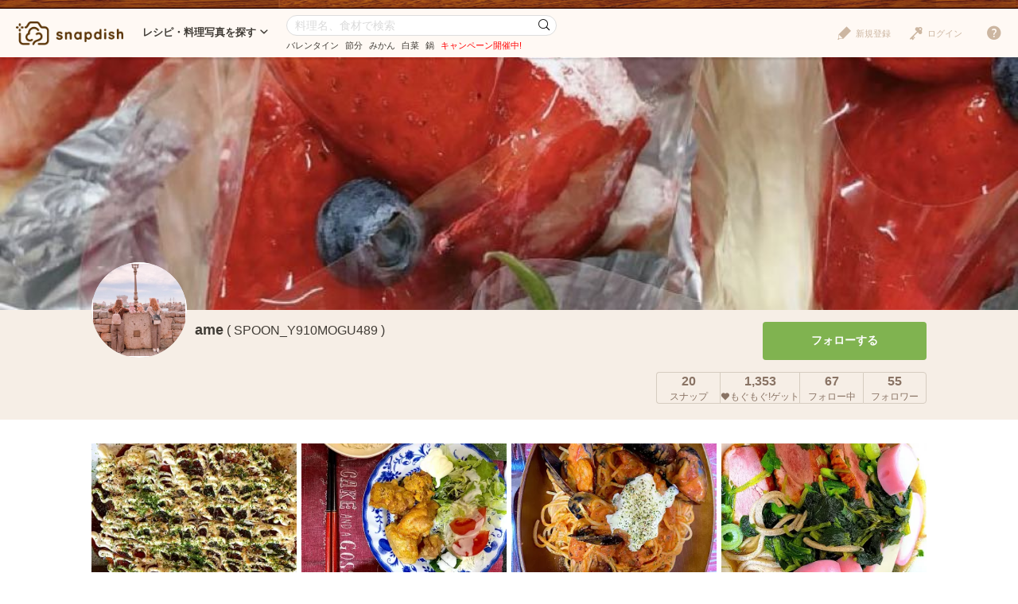

--- FILE ---
content_type: text/html; charset=UTF-8
request_url: https://snapdish.jp/user/SPOON_Y910MOGU489
body_size: 9459
content:
<!DOCTYPE html>
<html lang="ja">
<head prefix="og: http://ogp.me/ns# fb: http://ogp.me/ns/fb# article: http://ogp.me/ns/article#">
<!-- Google Tag Manager -->
<link rel="stylesheet" href="/static/v4/pc/css/v3_pc.css?v=20160125"><link rel="stylesheet" href="/static/v4/pc/css/v4_pc.css?v=20230701"><link rel="stylesheet" href="/v3/pc/css/jquery-ui-1.10.4.custom.css?v=20151221"><style>.user-detail__count{color:#897364}.user__wrapper{background-color:#fff;padding:20px 0 20px}.user__title{color:#666;font-weight:bold;padding:2px 0 2px 8px;margin-bottom:15px;font-size:14px;background-color:#f2f2f2}.user__block{display:table;padding-bottom:10px}.user__block-image{display:table-cell;width:278px;padding-right:20px}.user__block-image img{width:258px}.user__block-image-product{display:table-cell;width:170px;padding-right:20px}.user__block-image-product img{width:150px}.user__block-text{display:table-cell;vertical-align:middle;width:514px;padding-right:20px}.user__block-text-product{display:table-cell;vertical-align:middle;width:630px;padding-right:20px}.user__block-text-upper{font-weight:bold;color:#423a35;font-size:18px}.user__block-text-upper a{color:#423a35}.user__block-text-upper a:hover{text-decoration:underline}.user__block-text-lower{color:#666;font-size:14px}.user__block-link{display:table-cell;vertical-align:bottom;width:258px}.user__block-link-relative{position:relative}.user__block-link a{display:block;width:100%;padding:8px 0;color:#d7893c;border:1px solid #d7893c;border-radius:4px;text-decoration:none;text-align:center}.user__block-link a:hover{background-color:#d7893c;color:#fff}.user__block-link a i{position:absolute;font-size:20px;top:50%;right:0;margin-top:-10px}.user__block-link a:hover i{color:#fff}.user__open-trigger{margin:20px 0;text-align:center}.user__open-trigger a{display:block;cursor:pointer;border:dashed 1px #999;color:#999;border-radius:5px;padding:20px 0}.user__open-trigger a:hover{background-color:#ebebeb;text-decoration:none}section.user__product{border-bottom:dashed 1px #b2b2b2;padding-top:15px}.user__products section.user__product:last-of-type{border-bottom:1px solid #fff}.article-list.list--user .article,.article-list.list--user .campaign,.article-list.list--user .product{width:258px;margin-right:6px}.article__image a{height:189px;background-repeat:no-repeat;position:relative;overflow:hidden}.article__image a img{position:absolute;top:50%;bottom:50%;margin:auto;height:auto}.article__user{margin-top:-22.5px;padding:0 15px}.article__user .user__icon img{width:45px;height:45px}.article__user .user__name{left:64px;bottom:1px}.article__summary{padding:6px 15px}.article__name a{color:#423a35}.article__name a:hover{text-decoration:underline}.article__recipe a{color:#d3a433}.article__count{right:15px}</style><script>(function(w,d,s,l,i){w[l]=w[l]||[];w[l].push({'gtm.start':new Date().getTime(),event:'gtm.js'});var f=d.getElementsByTagName(s)[0],j=d.createElement(s),dl=l!='dataLayer'?'&l='+l:'';j.async=true;j.src='https://www.googletagmanager.com/gtm.js?id='+i+dl;f.parentNode.insertBefore(j,f);})(window,document,'script','dataLayer','GTM-NHD5SB');</script>
<!-- End Google Tag Manager -->
<!-- Clarity tracking code for https://snapdish.jp/ -->
<script>(function(c,l,a,r,i,t,y){c[a]=c[a]||function(){(c[a].q=c[a].q||[]).push(arguments)};t=l.createElement(r);t.async=1;t.src="https://www.clarity.ms/tag/"+i+"?ref=bwt";y=l.getElementsByTagName(r)[0];y.parentNode.insertBefore(t,y);})(window,document,"clarity","script","hy4udg4wez");</script>
<!-- End Clarity tracking code for https://snapdish.jp/ -->
<meta charset="utf-8">
<!--[if lt IE 9]><meta http-equiv="X-UA-Compatible" content="IE=edge, chrome=1"><![endif]-->
<title>ame(SPOON_Y910MOGU489)さんのSnapdishの料理写真・レシピ投稿一覧</title>
<link title="SnapDish[お料理ニュース]" href="https://snapdish.jp/rss/pickup.rss" rel="alternate" type="application/rss+xml">
<meta name="description" content="ame(SPOON_Y910MOGU489)さんのSnapdishの料理写真・レシピ投稿一覧ページです。">
<meta name="keywords" content="レシピ,料理,まとめ,アイデア,人気,無料,カメラ,アプリ,スナップディッシュ,すなっぷでぃっしゅ">
<meta name="author" content="Snapdish, Inc.">
<meta name="google-site-verification" content="xrWMCV-5fEnMbNZBZ5TzaJeQXB5SZu4NXX9jxadzGQI"/>
<meta name="apple-itunes-app" content="app-id=439571223">
<meta name="google-play-app" content="app-id=com.vuzz.snapdish">
<link rel="alternate" href="android-app://com.vuzz.snapdish/snapdish/profile?id=61bc7e4750ec4a0642854fc6"/>
<link rel="alternate" href="ios-app://439571223/profile?id=61bc7e4750ec4a0642854fc6"/>
<script type="application/ld+json">
{
"@context": "http://schema.org",
"@type": "WebSite",
"url": "https://snapdish.jp/",
"potentialAction": {
"@type": "SearchAction",
"target": "https://snapdish.jp/search/{keyword}",
"query-input": "required name=keyword"
}
}
</script>
<meta property="fb:pages" content="163376383715846"/>
<meta property="fb:app_id" content="167448629982262">
<meta property="og:title" content="ame(SPOON_Y910MOGU489)さんのSnapdishの料理写真・レシピ投稿一覧です。 | Snapdish[スナップディッシュ]">
<meta property="og:description" content="ame(SPOON_Y910MOGU489)さんのプロフィールです。みんなのレシピ（作り方）・料理写真、まとめ投稿が2000万超。人気やお気に入りの料理アイデアを集めて、お料理の参考にできる。料理写真をおいしく加工できる無料カメラアプリで、自分のレシピや料理写真を記録・公開することもできる。">
<meta property="og:site_name" content="レシピと献立アイデア2900万皿のAI料理カメラアプリ | Snapdish">
<meta property="og:type" content="article">
<meta property="og:url" content="https://snapdish.jp/SPOON_Y910MOGU489">
<meta property="og:image" content="https://s3-ap-northeast-1.amazonaws.com/snpd-tokyo-user-profile-icon/61bc7e4750ec4a0642854fc6.jpg">
<meta name="twitter:card" content="gallery">
<meta name="twitter:image0" content="https://cdn.snapdish.co/photo/dish/61e67cd876428e0643d34923/crop/340.webp">
<meta name="twitter:image1" content="https://cdn.snapdish.co/photo/dish/61de603ad5e7b40632018216/crop/340.webp">
<meta name="twitter:image2" content="https://cdn.snapdish.co/photo/dish/61d687444a86610644ac019b/crop/340.webp">
<meta name="twitter:image3" content="https://cdn.snapdish.co/photo/dish/61d14565c1888406445e4ae3/crop/340.webp">
<meta name="twitter:site" content="@SnapDishJP">
<meta name="twitter:domain" content="https://snapdish.co/user/SPOON_Y910MOGU489">
<script type="application/ld+json">
{
"@context": "https://schema.org",
"@type": "BreadcrumbList",
"itemListElement": [
{
"@type": "ListItem",
"position": 1,
"name": "ホーム",
"item": "https://snapdish.jp/"
}
,{
"@type": "ListItem",
"position": 2,
"name": "「ame」さんの料理写真/レシピ",
"item": "https://snapdish.jp/user/SPOON_Y910MOGU489"
}
]
}
</script>
<meta name="robots" content="noindex,nofollow">
<meta http-equiv="Pragma" content="no-cache">
<meta http-equiv="Cache-Control" content="no-cache">
<meta http-equiv="Expires" content="Thu, 01 Dec 1994 16:00:00 GMT">
<link title="ameさんのレシピ投稿|Snapdish" href="https://snapdish.jp/user/61bc7e4750ec4a0642854fc6/recipe.rss" rel="alternate" type="application/rss+xml">
<link title="ameさんの料理写真投稿|Snapdish" href="https://snapdish.jp/user/61bc7e4750ec4a0642854fc6.rss" rel="alternate" type="application/rss+xml">
<link rel="canonical" href="https://snapdish.jp/user/SPOON_Y910MOGU489">
<link href='/osd.xml' rel='search' title='SnapDish' type='application/opensearchdescription+xml'>
<script>(function(i,s,o,g,r,a,m){i['GoogleAnalyticsObject']=r;i[r]=i[r]||function(){(i[r].q=i[r].q||[]).push(arguments)},i[r].l=1*new Date();a=s.createElement(o),m=s.getElementsByTagName(o)[0];a.async=1;a.src=g;m.parentNode.insertBefore(a,m)})(window,document,'script','//www.google-analytics.com/analytics.js','ga');ga('create','UA-39316611-15','auto');ga('require','displayfeatures');ga('set','dimension1','notlogin');ga('send','pageview',{'page':'/user/SPOON_Y910MOGU489'});</script>
<!-- Facebook Pixel Code -->
<script>!function(f,b,e,v,n,t,s){if(f.fbq)return;n=f.fbq=function(){n.callMethod?n.callMethod.apply(n,arguments):n.queue.push(arguments)};if(!f._fbq)f._fbq=n;n.push=n;n.loaded=!0;n.version='2.0';n.queue=[];t=b.createElement(e);t.async=!0;t.src=v;s=b.getElementsByTagName(e)[0];s.parentNode.insertBefore(t,s)}(window,document,'script','https://connect.facebook.net/en_US/fbevents.js');fbq('init','843986018998617');fbq('track','PageView');</script>
<noscript><img height="1" width="1" style="display:none" src="https://www.facebook.com/tr?id=843986018998617&ev=PageView&noscript=1"/></noscript>
<!-- End Facebook Pixel Code -->
</head>
<body>
<!-- Google Tag Manager (noscript) -->
<noscript><iframe src="https://www.googletagmanager.com/ns.html?id=GTM-NHD5SB" height="0" width="0" style="display:none;visibility:hidden"></iframe></noscript>
<!-- End Google Tag Manager (noscript) -->
<script>fbq('track','ViewContent',{content_ids:'ame(SPOON_Y910MOGU489)さんのSnapdishの料理写真・レシピ投稿一覧'});</script>
<header class="header">
<div class="header__logo">
<a href="/" title="SnapDish Food Camera"></a>
</div>
<nav class="header__nav">
<div class="nav__title">レシピ・料理写真を探す<i class="icon-down-open-mini"></i></div>
<div class="nav__body">
<div class="nav__inner">
<div class="nav__group">
<div class="group__title"><i class="icon-sd-recipe"></i>人気と新着のレシピ・料理写真</div>
<ul class="group__list">
<li><a href="/popular/homemade">人気の手料理</a></li>
<li><a href="/popular/recipes">人気のレシピ</a></li>
<li><a href="/popular/cookedit">人気のつくフォト</a></li>
<li><a href="/officials">おすすめ公式アカウント</a></li>
<li><a href="/recently">みんなの新着料理</a></li>
</ul>
</div>
<div class="nav__group">
<div class="group__title"><i class="icon-sd-category02"></i>人気のカテゴリ</div>
<ul class="group__list">
<li><a href="/dir/1585">キャラ弁</a></li>
<li><a href="/dir/1767">旬野菜（夏）</a></li>
<li><a href="/dir/712">お弁当</a></li>
<li><a href="/dir/715">簡単料理</a></li>
<li><a href="/dir/716">ヘルシー/ダイエット</a></li>
<li><a href="/dir/717">節約料理</a></li>
</ul>
<ul class="group__list">
<li><a href="/dir/718">お菓子</a></li>
<li><a href="/dir/714">キャラクター</a></li>
<li><a href="/dir/713">お誕生日</a></li>
<li><a href="/dir/96">パスタ</a></li>
<li><a href="/dir/719">ケーキ</a></li>
<li class="nav__more"><a href="/dir/">カテゴリ一覧</a></li>
</ul>
</div>
<div class="nav__group">
<div class="group__title"><i class="icon-sd-book"></i>人気のレシピ・料理まとめ</div>
<ul class="group__list">
<li><a href="/books/695f64398ad79a541f6055a2/">旬を食べよう！みかん活用大辞典</a></li>
<li><a href="/books/694ce465103b988332793b01/">お正月太り解消！リセットごはん♪</a></li>
<li><a href="/books/694ce8fe723f14bf14a82512/">【第2弾】パーティーシーズンはチーズを楽</a></li>
<li><a href="/books/6943b3f8ca2b70ab18d9df4e/">知れば選びたくなる！【アメリカ産SSAP</a></li>
<li><a href="/books/6940eb6649fcb1b5f48ce3e3/">1年のご褒美♡贅沢おうちごはん♪</a></li>
<li class="nav__more"><a href="/books/">レシピ・料理まとめ一覧</a></li>
</ul>
</div>
</div>
</div>
</nav><!-- /.header__nav -->
<div class="header__search">
<div id="search-form" itemscope itemtype="http://schema.org/WebSite">
<meta itemprop="url" content="https://snapdish.jp/">
<form action="/search/" method="GET" itemprop="potentialAction" itemscope itemtype="http://schema.org/SearchAction">
<meta itemprop="target" content="https://snapdish.jp/search/?keyword={keyword}">
<input type="text" name="keyword" placeholder="料理名、食材で検索" value="" itemprop="query-input" required>
<button type="submit"><i class="icon-sd-search02"></i></button>
</form>
<div class="search__keyword">
<ul class="hdSeasonal">
<li class="word"><a href="/search/%E3%83%90%E3%83%AC%E3%83%B3%E3%82%BF%E3%82%A4%E3%83%B3" target="_blank">バレンタイン</a></li>
<li class="word"><a href="/search/%E7%AF%80%E5%88%86" target="_blank">節分</a></li>
<li class="word"><a href="/search/%E3%81%BF%E3%81%8B%E3%82%93" target="_blank">みかん</a></li>
<li class="word"><a href="/search/%E7%99%BD%E8%8F%9C" target="_blank">白菜</a></li>
<li class="word"><a href="/search/%E9%8D%8B" target="_blank">鍋</a></li>
</ul>
<div class="keyword__promotion"><a href="/officials/past/case/" class="jQ-track--click" data-track="campaign-page__header"><span style="color:red">キャンペーン開催中!</span></a></div>
</div>
</div>
</div><!-- /.header__search -->
<div class="header__menu">
<div class="header__login is-notlogin">
<a href="/login/" class="jQ-login"><i class="icon-sd-login"></i>ログイン</a>
</div>
<div class="header__signup is-notlogin">
<span class="jQ-signup">
<i class="icon-sd-signup"></i>新規登録
</span>
</div>
<div class="header__loginmenu">
<div class="header__mymenu is-login">
<img id="myicon" src="" alt=""><span class="mymenu__name jQ-myprofile-name"></span>
<div class="mymenu__body">
<ul class="mymenu__list">
<li><a href="/feed">フィード</a></li>
<li><a class="jQ-myprofile-link">プロフィール</a></li>
<li><a href="https://snapdish.jp/settings/">設定</a></li>
<li><a href="/plugin/me">プラグイン設定</a></li>
<li><span class="jQ-logout">ログアウト</span></li>
</ul>
</div>
</div>
</div>
</div>
<div class="header__help">
<i class="icon-sd-help"></i>
<div class="help__body">
<ul class="help__list">
<li><a href="https://corp.snapdish.jp/service/">Snapdishについて</a></li>
<li><a href="/get_app/">無料アプリをダウンロード</a></li>
<li class="separate"><a href="http://www.facebook.com/SnapDish" target="_blank">Facebook</a></li>
<li><a href="https://twitter.com/snapdish" target="_blank">Twitter</a></li>
<li><a href="https://jp.pinterest.com/snapdishfoodcam/">Pinterest</a></li>
<li class="separate"><a href="/privacy.html">プライバシー</a></li>
<li><a href="/terms.html">規約</a></li>
<li class="separate"><a href="/guideline.html">ガイドライン</a></li>
<li><a href="https://snapdish.zendesk.com/hc/ja" target="_blank">ヘルプ</a></li>
<li class="separate select-language jQ-selectLanguage--header">
Language : 日本語
<ul class="language__list">
<li class="jQ-lang--ja">日本語</li>
<li class="jQ-lang--en">English</li>
</ul>
</li>
</ul>
</div>
</div>
</header>
<div class="wrap">
<div id="contents" class="p-user">
<div class="user-image" style="background-image:url(https://s3-ap-northeast-1.amazonaws.com/snpd-tokyo-user-profile-cover/61bc7e4750ec4a0642854fc6.jpg?1768749768.09)"></div>
<div class="user-detail">
<div class="user-detail__info">
<div class="user-detail__icon" style="width: 120px; height: 120px; overflow: hidden; border-radius: 50%; background-color: #ffffff;">
<img src="https://s3-ap-northeast-1.amazonaws.com/snpd-tokyo-user-profile-icon/61bc7e4750ec4a0642854fc6.jpg" alt="ame" title="ame" style="width: 100%; height: 100%; object-fit: cover;" onerror="this.onerror=null; this.src='https://cdn.snapdish.co/photo/user/user_default_icon/small';">
</div>
<div class="user-detail__account">
<h1 class="user-detail__name">ame</h1>
<div class="user-detail__screenname">( SPOON_Y910MOGU489 )</div>
<div class="user-detail__badge"></div>
</div>
<div class="user-detail__bio">
</div>
</div>
<div class="user-detail__btnarea">
<div class="user-detail__follow">
<div class="jQ-follow btn btn--middle btn--follow" data-uid="61bc7e4750ec4a0642854fc6">フォローする</div>
</div>
<div class="user-detail__count">
<ul>
<li class="detail-count__post">
<span class="count">20</span><br>スナップ
</li>
<li class="detail-count__yummy">
<span class="count">1,353</span><br><i class="icon-sd-yummy"></i>もぐもぐ!ゲット
</li>
<li class="detail-count__following">
<span class="count">67</span><br>フォロー中
</li>
<li class="detail-count__followers">
<span class="count">55</span><br>フォロワー
</li>
</ul>
</div>
</div>
</div><!-- /.user-detail -->
<div class="user__wrapper">
<div class="contents-body">
<div class="article-list list--user jQ-userposts" data-endno="30">
<article class="article jQ-check" data-did="61e67cd876428e0643d34923">
<div class="article__image">
<a href="/d/q4i5ia" target="_blank">
<img src="//snpd-tokyo-web.s3-ap-northeast-1.amazonaws.com/img/dummy.png" class="lazy" data-original="//cdn.snapdish.co/photo/dish/61e67cd876428e0643d34923/crop/340.webp" style="background-image:url(/static//v4/pc/img/lazy.png)" alt="Snapdishの料理写真:">
</a>
</div>
<div class="article__user">
<div class="user__icon">
<a href="/user/SPOON_Y910MOGU489">
<img src="https://s3-ap-northeast-1.amazonaws.com/snpd-tokyo-user-profile-icon/61bc7e4750ec4a0642854fc6_small.jpg" onerror="this.onerror=null; this.src='https://cdn.snapdish.co/photo/user/user_default_icon/small';">
</a>
</div>
<div class="user__name">
<a href="/user/SPOON_Y910MOGU489">ame</a>
</div>
</div>
<div class="article__summary">
<div class="article__name" data-title="">
<a href="/d/q4i5ia" target="_blank">
　
</a>
</div>
</div>
<div class="article__count">
<ul>
<li class="yummy"><i class="icon-sd-yummy"></i>78</li>
<li class="resnap"><i class="icon-sd-resnap"></i>1</li>
</ul>
</div>
<div class="article__btn">
<ul>
<li id="star-61e67cd876428e0643d34923" class="btn--star jQ-star" data-did="61e67cd876428e0643d34923"><i class="icon-sd-favorite"></i>保存</li>
<li id="yummy-61e67cd876428e0643d34923" class="btn--yummy jQ-yummy" data-did="61e67cd876428e0643d34923"><i class="icon-sd-yummy"></i></li>
</ul>
</div>
</article>
<article class="article jQ-check" data-did="61de603ad5e7b40632018216">
<div class="article__image">
<a href="/d/vq8TLa" target="_blank">
<img src="//snpd-tokyo-web.s3-ap-northeast-1.amazonaws.com/img/dummy.png" class="lazy" data-original="//cdn.snapdish.co/photo/dish/61de603ad5e7b40632018216/crop/340.webp" style="background-image:url(/static//v4/pc/img/lazy.png)" alt="Snapdishの料理写真:">
</a>
</div>
<div class="article__user">
<div class="user__icon">
<a href="/user/SPOON_Y910MOGU489">
<img src="https://s3-ap-northeast-1.amazonaws.com/snpd-tokyo-user-profile-icon/61bc7e4750ec4a0642854fc6_small.jpg" onerror="this.onerror=null; this.src='https://cdn.snapdish.co/photo/user/user_default_icon/small';">
</a>
</div>
<div class="user__name">
<a href="/user/SPOON_Y910MOGU489">ame</a>
</div>
</div>
<div class="article__summary">
<div class="article__name" data-title="">
<a href="/d/vq8TLa" target="_blank">
　
</a>
</div>
</div>
<div class="article__count">
<ul>
<li class="yummy"><i class="icon-sd-yummy"></i>90</li>
<li class="comment"><i class="icon-sd-comment"></i>1</li>
<li class="resnap"><i class="icon-sd-resnap"></i>3</li>
</ul>
</div>
<div class="article__btn">
<ul>
<li id="star-61de603ad5e7b40632018216" class="btn--star jQ-star" data-did="61de603ad5e7b40632018216"><i class="icon-sd-favorite"></i>保存</li>
<li id="yummy-61de603ad5e7b40632018216" class="btn--yummy jQ-yummy" data-did="61de603ad5e7b40632018216"><i class="icon-sd-yummy"></i></li>
</ul>
</div>
</article>
<article class="article jQ-check" data-did="61d687444a86610644ac019b">
<div class="article__image">
<a href="/d/quvuSa" target="_blank">
<img src="//snpd-tokyo-web.s3-ap-northeast-1.amazonaws.com/img/dummy.png" class="lazy" data-original="//cdn.snapdish.co/photo/dish/61d687444a86610644ac019b/crop/340.webp" style="background-image:url(/static//v4/pc/img/lazy.png)" alt="Snapdishの料理写真:">
</a>
</div>
<div class="article__user">
<div class="user__icon">
<a href="/user/SPOON_Y910MOGU489">
<img src="https://s3-ap-northeast-1.amazonaws.com/snpd-tokyo-user-profile-icon/61bc7e4750ec4a0642854fc6_small.jpg" onerror="this.onerror=null; this.src='https://cdn.snapdish.co/photo/user/user_default_icon/small';">
</a>
</div>
<div class="user__name">
<a href="/user/SPOON_Y910MOGU489">ame</a>
</div>
</div>
<div class="article__summary">
<div class="article__name" data-title="">
<a href="/d/quvuSa" target="_blank">
　
</a>
</div>
</div>
<div class="article__count">
<ul>
<li class="yummy"><i class="icon-sd-yummy"></i>98</li>
<li class="resnap"><i class="icon-sd-resnap"></i>4</li>
</ul>
</div>
<div class="article__btn">
<ul>
<li id="star-61d687444a86610644ac019b" class="btn--star jQ-star" data-did="61d687444a86610644ac019b"><i class="icon-sd-favorite"></i>保存</li>
<li id="yummy-61d687444a86610644ac019b" class="btn--yummy jQ-yummy" data-did="61d687444a86610644ac019b"><i class="icon-sd-yummy"></i></li>
</ul>
</div>
</article>
<article class="article jQ-check" data-did="61d14565c1888406445e4ae3">
<div class="article__image">
<a href="/d/fO589a" target="_blank">
<img src="//snpd-tokyo-web.s3-ap-northeast-1.amazonaws.com/img/dummy.png" class="lazy" data-original="//cdn.snapdish.co/photo/dish/61d14565c1888406445e4ae3/crop/340.webp" style="background-image:url(/static//v4/pc/img/lazy.png)" alt="Snapdishの料理写真:">
</a>
</div>
<div class="article__user">
<div class="user__icon">
<a href="/user/SPOON_Y910MOGU489">
<img src="https://s3-ap-northeast-1.amazonaws.com/snpd-tokyo-user-profile-icon/61bc7e4750ec4a0642854fc6_small.jpg" onerror="this.onerror=null; this.src='https://cdn.snapdish.co/photo/user/user_default_icon/small';">
</a>
</div>
<div class="user__name">
<a href="/user/SPOON_Y910MOGU489">ame</a>
</div>
</div>
<div class="article__summary">
<div class="article__name" data-title="">
<a href="/d/fO589a" target="_blank">
　
</a>
</div>
</div>
<div class="article__count">
<ul>
<li class="yummy"><i class="icon-sd-yummy"></i>92</li>
<li class="comment"><i class="icon-sd-comment"></i>1</li>
<li class="resnap"><i class="icon-sd-resnap"></i>4</li>
</ul>
</div>
<div class="article__btn">
<ul>
<li id="star-61d14565c1888406445e4ae3" class="btn--star jQ-star" data-did="61d14565c1888406445e4ae3"><i class="icon-sd-favorite"></i>保存</li>
<li id="yummy-61d14565c1888406445e4ae3" class="btn--yummy jQ-yummy" data-did="61d14565c1888406445e4ae3"><i class="icon-sd-yummy"></i></li>
</ul>
</div>
</article>
<article class="article jQ-check" data-did="61d0bc1728b0d10657b33c54">
<div class="article__image">
<a href="/d/Pj5vqa" target="_blank">
<img src="//snpd-tokyo-web.s3-ap-northeast-1.amazonaws.com/img/dummy.png" class="lazy" data-original="//cdn.snapdish.co/photo/dish/61d0bc1728b0d10657b33c54/crop/340.webp" style="background-image:url(/static//v4/pc/img/lazy.png)" alt="Snapdishの料理写真:">
</a>
</div>
<div class="article__user">
<div class="user__icon">
<a href="/user/SPOON_Y910MOGU489">
<img src="https://s3-ap-northeast-1.amazonaws.com/snpd-tokyo-user-profile-icon/61bc7e4750ec4a0642854fc6_small.jpg" onerror="this.onerror=null; this.src='https://cdn.snapdish.co/photo/user/user_default_icon/small';">
</a>
</div>
<div class="user__name">
<a href="/user/SPOON_Y910MOGU489">ame</a>
</div>
</div>
<div class="article__summary">
<div class="article__name" data-title="">
<a href="/d/Pj5vqa" target="_blank">
　
</a>
</div>
</div>
<div class="article__count">
<ul>
<li class="yummy"><i class="icon-sd-yummy"></i>77</li>
<li class="resnap"><i class="icon-sd-resnap"></i>3</li>
</ul>
</div>
<div class="article__btn">
<ul>
<li id="star-61d0bc1728b0d10657b33c54" class="btn--star jQ-star" data-did="61d0bc1728b0d10657b33c54"><i class="icon-sd-favorite"></i>保存</li>
<li id="yummy-61d0bc1728b0d10657b33c54" class="btn--yummy jQ-yummy" data-did="61d0bc1728b0d10657b33c54"><i class="icon-sd-yummy"></i></li>
</ul>
</div>
</article>
<article class="article jQ-check" data-did="61cf82836ed11f0628035b8c">
<div class="article__image">
<a href="/d/vy018a" target="_blank">
<img src="//snpd-tokyo-web.s3-ap-northeast-1.amazonaws.com/img/dummy.png" class="lazy" data-original="//cdn.snapdish.co/photo/dish/61cf82836ed11f0628035b8c/crop/340.webp" style="background-image:url(/static//v4/pc/img/lazy.png)" alt="Snapdishの料理写真:">
</a>
</div>
<div class="article__user">
<div class="user__icon">
<a href="/user/SPOON_Y910MOGU489">
<img src="https://s3-ap-northeast-1.amazonaws.com/snpd-tokyo-user-profile-icon/61bc7e4750ec4a0642854fc6_small.jpg" onerror="this.onerror=null; this.src='https://cdn.snapdish.co/photo/user/user_default_icon/small';">
</a>
</div>
<div class="user__name">
<a href="/user/SPOON_Y910MOGU489">ame</a>
</div>
</div>
<div class="article__summary">
<div class="article__name" data-title="">
<a href="/d/vy018a" target="_blank">
　
</a>
</div>
</div>
<div class="article__count">
<ul>
<li class="yummy"><i class="icon-sd-yummy"></i>65</li>
<li class="resnap"><i class="icon-sd-resnap"></i>3</li>
</ul>
</div>
<div class="article__btn">
<ul>
<li id="star-61cf82836ed11f0628035b8c" class="btn--star jQ-star" data-did="61cf82836ed11f0628035b8c"><i class="icon-sd-favorite"></i>保存</li>
<li id="yummy-61cf82836ed11f0628035b8c" class="btn--yummy jQ-yummy" data-did="61cf82836ed11f0628035b8c"><i class="icon-sd-yummy"></i></li>
</ul>
</div>
</article>
<article class="article jQ-check" data-did="61cdb9057938e30654fc90e6">
<div class="article__image">
<a href="/d/fS5n1a" target="_blank">
<img src="//snpd-tokyo-web.s3-ap-northeast-1.amazonaws.com/img/dummy.png" class="lazy" data-original="//cdn.snapdish.co/photo/dish/61cdb9057938e30654fc90e6/crop/340.webp" style="background-image:url(/static//v4/pc/img/lazy.png)" alt="Snapdishの料理写真:">
</a>
</div>
<div class="article__user">
<div class="user__icon">
<a href="/user/SPOON_Y910MOGU489">
<img src="https://s3-ap-northeast-1.amazonaws.com/snpd-tokyo-user-profile-icon/61bc7e4750ec4a0642854fc6_small.jpg" onerror="this.onerror=null; this.src='https://cdn.snapdish.co/photo/user/user_default_icon/small';">
</a>
</div>
<div class="user__name">
<a href="/user/SPOON_Y910MOGU489">ame</a>
</div>
</div>
<div class="article__summary">
<div class="article__name" data-title="">
<a href="/d/fS5n1a" target="_blank">
　
</a>
</div>
</div>
<div class="article__count">
<ul>
<li class="yummy"><i class="icon-sd-yummy"></i>72</li>
<li class="resnap"><i class="icon-sd-resnap"></i>2</li>
</ul>
</div>
<div class="article__btn">
<ul>
<li id="star-61cdb9057938e30654fc90e6" class="btn--star jQ-star" data-did="61cdb9057938e30654fc90e6"><i class="icon-sd-favorite"></i>保存</li>
<li id="yummy-61cdb9057938e30654fc90e6" class="btn--yummy jQ-yummy" data-did="61cdb9057938e30654fc90e6"><i class="icon-sd-yummy"></i></li>
</ul>
</div>
</article>
<article class="article jQ-check" data-did="61cc389f6ec0d606214f3911">
<div class="article__image">
<a href="/d/mfnzOa" target="_blank">
<img src="//snpd-tokyo-web.s3-ap-northeast-1.amazonaws.com/img/dummy.png" class="lazy" data-original="//cdn.snapdish.co/photo/dish/61cc389f6ec0d606214f3911/crop/340.webp" style="background-image:url(/static//v4/pc/img/lazy.png)" alt="Snapdishの料理写真:">
</a>
</div>
<div class="article__user">
<div class="user__icon">
<a href="/user/SPOON_Y910MOGU489">
<img src="https://s3-ap-northeast-1.amazonaws.com/snpd-tokyo-user-profile-icon/61bc7e4750ec4a0642854fc6_small.jpg" onerror="this.onerror=null; this.src='https://cdn.snapdish.co/photo/user/user_default_icon/small';">
</a>
</div>
<div class="user__name">
<a href="/user/SPOON_Y910MOGU489">ame</a>
</div>
</div>
<div class="article__summary">
<div class="article__name" data-title="">
<a href="/d/mfnzOa" target="_blank">
　
</a>
</div>
</div>
<div class="article__count">
<ul>
<li class="yummy"><i class="icon-sd-yummy"></i>77</li>
<li class="comment"><i class="icon-sd-comment"></i>1</li>
<li class="resnap"><i class="icon-sd-resnap"></i>4</li>
</ul>
</div>
<div class="article__btn">
<ul>
<li id="star-61cc389f6ec0d606214f3911" class="btn--star jQ-star" data-did="61cc389f6ec0d606214f3911"><i class="icon-sd-favorite"></i>保存</li>
<li id="yummy-61cc389f6ec0d606214f3911" class="btn--yummy jQ-yummy" data-did="61cc389f6ec0d606214f3911"><i class="icon-sd-yummy"></i></li>
</ul>
</div>
</article>
<article class="article jQ-check" data-did="61cb2e514a86610640bcf4b0">
<div class="article__image">
<a href="/d/5TGyPa" target="_blank">
<img src="//snpd-tokyo-web.s3-ap-northeast-1.amazonaws.com/img/dummy.png" class="lazy" data-original="//cdn.snapdish.co/photo/dish/61cb2e514a86610640bcf4b0/crop/340.webp" style="background-image:url(/static//v4/pc/img/lazy.png)" alt="Snapdishの料理写真:">
</a>
</div>
<div class="article__user">
<div class="user__icon">
<a href="/user/SPOON_Y910MOGU489">
<img src="https://s3-ap-northeast-1.amazonaws.com/snpd-tokyo-user-profile-icon/61bc7e4750ec4a0642854fc6_small.jpg" onerror="this.onerror=null; this.src='https://cdn.snapdish.co/photo/user/user_default_icon/small';">
</a>
</div>
<div class="user__name">
<a href="/user/SPOON_Y910MOGU489">ame</a>
</div>
</div>
<div class="article__summary">
<div class="article__name" data-title="">
<a href="/d/5TGyPa" target="_blank">
　
</a>
</div>
</div>
<div class="article__count">
<ul>
<li class="yummy"><i class="icon-sd-yummy"></i>72</li>
<li class="resnap"><i class="icon-sd-resnap"></i>3</li>
</ul>
</div>
<div class="article__btn">
<ul>
<li id="star-61cb2e514a86610640bcf4b0" class="btn--star jQ-star" data-did="61cb2e514a86610640bcf4b0"><i class="icon-sd-favorite"></i>保存</li>
<li id="yummy-61cb2e514a86610640bcf4b0" class="btn--yummy jQ-yummy" data-did="61cb2e514a86610640bcf4b0"><i class="icon-sd-yummy"></i></li>
</ul>
</div>
</article>
<article class="article jQ-check" data-did="61c9b4b60f38c30636e5ccb6">
<div class="article__image">
<a href="/d/uKSu0a" target="_blank">
<img src="//snpd-tokyo-web.s3-ap-northeast-1.amazonaws.com/img/dummy.png" class="lazy" data-original="//cdn.snapdish.co/photo/dish/61c9b4b60f38c30636e5ccb6/crop/340.webp" style="background-image:url(/static//v4/pc/img/lazy.png)" alt="Snapdishの料理写真:">
</a>
</div>
<div class="article__user">
<div class="user__icon">
<a href="/user/SPOON_Y910MOGU489">
<img src="https://s3-ap-northeast-1.amazonaws.com/snpd-tokyo-user-profile-icon/61bc7e4750ec4a0642854fc6_small.jpg" onerror="this.onerror=null; this.src='https://cdn.snapdish.co/photo/user/user_default_icon/small';">
</a>
</div>
<div class="user__name">
<a href="/user/SPOON_Y910MOGU489">ame</a>
</div>
</div>
<div class="article__summary">
<div class="article__name" data-title="">
<a href="/d/uKSu0a" target="_blank">
　
</a>
</div>
</div>
<div class="article__count">
<ul>
<li class="yummy"><i class="icon-sd-yummy"></i>77</li>
<li class="comment"><i class="icon-sd-comment"></i>1</li>
<li class="resnap"><i class="icon-sd-resnap"></i>4</li>
</ul>
</div>
<div class="article__btn">
<ul>
<li id="star-61c9b4b60f38c30636e5ccb6" class="btn--star jQ-star" data-did="61c9b4b60f38c30636e5ccb6"><i class="icon-sd-favorite"></i>保存</li>
<li id="yummy-61c9b4b60f38c30636e5ccb6" class="btn--yummy jQ-yummy" data-did="61c9b4b60f38c30636e5ccb6"><i class="icon-sd-yummy"></i></li>
</ul>
</div>
</article>
<article class="article jQ-check" data-did="61c94fe0016bdc065a4a99f4">
<div class="article__image">
<a href="/d/OnGbaaa" target="_blank">
<img src="//snpd-tokyo-web.s3-ap-northeast-1.amazonaws.com/img/dummy.png" class="lazy" data-original="//cdn.snapdish.co/photo/dish/61c94fe0016bdc065a4a99f4/crop/340.webp" style="background-image:url(/static//v4/pc/img/lazy.png)" alt="Snapdishの料理写真:">
</a>
</div>
<div class="article__user">
<div class="user__icon">
<a href="/user/SPOON_Y910MOGU489">
<img src="https://s3-ap-northeast-1.amazonaws.com/snpd-tokyo-user-profile-icon/61bc7e4750ec4a0642854fc6_small.jpg" onerror="this.onerror=null; this.src='https://cdn.snapdish.co/photo/user/user_default_icon/small';">
</a>
</div>
<div class="user__name">
<a href="/user/SPOON_Y910MOGU489">ame</a>
</div>
</div>
<div class="article__summary">
<div class="article__name" data-title="">
<a href="/d/OnGbaaa" target="_blank">
　
</a>
</div>
</div>
<div class="article__count">
<ul>
<li class="yummy"><i class="icon-sd-yummy"></i>66</li>
<li class="resnap"><i class="icon-sd-resnap"></i>4</li>
</ul>
</div>
<div class="article__btn">
<ul>
<li id="star-61c94fe0016bdc065a4a99f4" class="btn--star jQ-star" data-did="61c94fe0016bdc065a4a99f4"><i class="icon-sd-favorite"></i>保存</li>
<li id="yummy-61c94fe0016bdc065a4a99f4" class="btn--yummy jQ-yummy" data-did="61c94fe0016bdc065a4a99f4"><i class="icon-sd-yummy"></i></li>
</ul>
</div>
</article>
<article class="article jQ-check" data-did="61c7314f897a17063e02d492">
<div class="article__image">
<a href="/d/meKHaaa" target="_blank">
<img src="//snpd-tokyo-web.s3-ap-northeast-1.amazonaws.com/img/dummy.png" class="lazy" data-original="//cdn.snapdish.co/photo/dish/61c7314f897a17063e02d492/crop/340.webp" style="background-image:url(/static//v4/pc/img/lazy.png)" alt="Snapdishの料理写真:">
</a>
</div>
<div class="article__user">
<div class="user__icon">
<a href="/user/SPOON_Y910MOGU489">
<img src="https://s3-ap-northeast-1.amazonaws.com/snpd-tokyo-user-profile-icon/61bc7e4750ec4a0642854fc6_small.jpg" onerror="this.onerror=null; this.src='https://cdn.snapdish.co/photo/user/user_default_icon/small';">
</a>
</div>
<div class="user__name">
<a href="/user/SPOON_Y910MOGU489">ame</a>
</div>
</div>
<div class="article__summary">
<div class="article__name" data-title="">
<a href="/d/meKHaaa" target="_blank">
　
</a>
</div>
</div>
<div class="article__count">
<ul>
<li class="yummy"><i class="icon-sd-yummy"></i>81</li>
<li class="comment"><i class="icon-sd-comment"></i>1</li>
<li class="resnap"><i class="icon-sd-resnap"></i>4</li>
</ul>
</div>
<div class="article__btn">
<ul>
<li id="star-61c7314f897a17063e02d492" class="btn--star jQ-star" data-did="61c7314f897a17063e02d492"><i class="icon-sd-favorite"></i>保存</li>
<li id="yummy-61c7314f897a17063e02d492" class="btn--yummy jQ-yummy" data-did="61c7314f897a17063e02d492"><i class="icon-sd-yummy"></i></li>
</ul>
</div>
</article>
<article class="article jQ-check" data-did="61c5dec169ed7a0637af4d21">
<div class="article__image">
<a href="/d/a5LTfa" target="_blank">
<img src="//snpd-tokyo-web.s3-ap-northeast-1.amazonaws.com/img/dummy.png" class="lazy" data-original="//cdn.snapdish.co/photo/dish/61c5dec169ed7a0637af4d21/crop/340.webp" style="background-image:url(/static//v4/pc/img/lazy.png)" alt="Snapdishの料理写真:">
</a>
</div>
<div class="article__user">
<div class="user__icon">
<a href="/user/SPOON_Y910MOGU489">
<img src="https://s3-ap-northeast-1.amazonaws.com/snpd-tokyo-user-profile-icon/61bc7e4750ec4a0642854fc6_small.jpg" onerror="this.onerror=null; this.src='https://cdn.snapdish.co/photo/user/user_default_icon/small';">
</a>
</div>
<div class="user__name">
<a href="/user/SPOON_Y910MOGU489">ame</a>
</div>
</div>
<div class="article__summary">
<div class="article__name" data-title="">
<a href="/d/a5LTfa" target="_blank">
　
</a>
</div>
</div>
<div class="article__count">
<ul>
<li class="yummy"><i class="icon-sd-yummy"></i>62</li>
<li class="comment"><i class="icon-sd-comment"></i>2</li>
<li class="resnap"><i class="icon-sd-resnap"></i>3</li>
</ul>
</div>
<div class="article__btn">
<ul>
<li id="star-61c5dec169ed7a0637af4d21" class="btn--star jQ-star" data-did="61c5dec169ed7a0637af4d21"><i class="icon-sd-favorite"></i>保存</li>
<li id="yummy-61c5dec169ed7a0637af4d21" class="btn--yummy jQ-yummy" data-did="61c5dec169ed7a0637af4d21"><i class="icon-sd-yummy"></i></li>
</ul>
</div>
</article>
<article class="article jQ-check" data-did="61c487b0ce96dd065594300d">
<div class="article__image">
<a href="/d/v1OnGa" target="_blank">
<img src="//snpd-tokyo-web.s3-ap-northeast-1.amazonaws.com/img/dummy.png" class="lazy" data-original="//cdn.snapdish.co/photo/dish/61c487b0ce96dd065594300d/crop/340.webp" style="background-image:url(/static//v4/pc/img/lazy.png)" alt="Snapdishの料理写真:">
</a>
</div>
<div class="article__user">
<div class="user__icon">
<a href="/user/SPOON_Y910MOGU489">
<img src="https://s3-ap-northeast-1.amazonaws.com/snpd-tokyo-user-profile-icon/61bc7e4750ec4a0642854fc6_small.jpg" onerror="this.onerror=null; this.src='https://cdn.snapdish.co/photo/user/user_default_icon/small';">
</a>
</div>
<div class="user__name">
<a href="/user/SPOON_Y910MOGU489">ame</a>
</div>
</div>
<div class="article__summary">
<div class="article__name" data-title="">
<a href="/d/v1OnGa" target="_blank">
　
</a>
</div>
</div>
<div class="article__count">
<ul>
<li class="yummy"><i class="icon-sd-yummy"></i>51</li>
<li class="resnap"><i class="icon-sd-resnap"></i>3</li>
</ul>
</div>
<div class="article__btn">
<ul>
<li id="star-61c487b0ce96dd065594300d" class="btn--star jQ-star" data-did="61c487b0ce96dd065594300d"><i class="icon-sd-favorite"></i>保存</li>
<li id="yummy-61c487b0ce96dd065594300d" class="btn--yummy jQ-yummy" data-did="61c487b0ce96dd065594300d"><i class="icon-sd-yummy"></i></li>
</ul>
</div>
</article>
<article class="article jQ-check" data-did="61c3934d3e757b063e15f383">
<div class="article__image">
<a href="/d/CXqqDa" target="_blank">
<img src="//snpd-tokyo-web.s3-ap-northeast-1.amazonaws.com/img/dummy.png" class="lazy" data-original="//cdn.snapdish.co/photo/dish/61c3934d3e757b063e15f383/crop/340.webp" style="background-image:url(/static//v4/pc/img/lazy.png)" alt="Snapdishの料理写真:">
</a>
</div>
<div class="article__user">
<div class="user__icon">
<a href="/user/SPOON_Y910MOGU489">
<img src="https://s3-ap-northeast-1.amazonaws.com/snpd-tokyo-user-profile-icon/61bc7e4750ec4a0642854fc6_small.jpg" onerror="this.onerror=null; this.src='https://cdn.snapdish.co/photo/user/user_default_icon/small';">
</a>
</div>
<div class="user__name">
<a href="/user/SPOON_Y910MOGU489">ame</a>
</div>
</div>
<div class="article__summary">
<div class="article__name" data-title="">
<a href="/d/CXqqDa" target="_blank">
　
</a>
</div>
</div>
<div class="article__count">
<ul>
<li class="yummy"><i class="icon-sd-yummy"></i>52</li>
<li class="resnap"><i class="icon-sd-resnap"></i>3</li>
</ul>
</div>
<div class="article__btn">
<ul>
<li id="star-61c3934d3e757b063e15f383" class="btn--star jQ-star" data-did="61c3934d3e757b063e15f383"><i class="icon-sd-favorite"></i>保存</li>
<li id="yummy-61c3934d3e757b063e15f383" class="btn--yummy jQ-yummy" data-did="61c3934d3e757b063e15f383"><i class="icon-sd-yummy"></i></li>
</ul>
</div>
</article>
<article class="article jQ-check" data-did="61c1eb50722062064455687c">
<div class="article__image">
<a href="/d/emqLaa" target="_blank">
<img src="//snpd-tokyo-web.s3-ap-northeast-1.amazonaws.com/img/dummy.png" class="lazy" data-original="//cdn.snapdish.co/photo/dish/61c1eb50722062064455687c/crop/340.webp" style="background-image:url(/static//v4/pc/img/lazy.png)" alt="Snapdishの料理写真:">
</a>
</div>
<div class="article__user">
<div class="user__icon">
<a href="/user/SPOON_Y910MOGU489">
<img src="https://s3-ap-northeast-1.amazonaws.com/snpd-tokyo-user-profile-icon/61bc7e4750ec4a0642854fc6_small.jpg" onerror="this.onerror=null; this.src='https://cdn.snapdish.co/photo/user/user_default_icon/small';">
</a>
</div>
<div class="user__name">
<a href="/user/SPOON_Y910MOGU489">ame</a>
</div>
</div>
<div class="article__summary">
<div class="article__name" data-title="">
<a href="/d/emqLaa" target="_blank">
　
</a>
</div>
</div>
<div class="article__count">
<ul>
<li class="yummy"><i class="icon-sd-yummy"></i>46</li>
<li class="resnap"><i class="icon-sd-resnap"></i>3</li>
</ul>
</div>
<div class="article__btn">
<ul>
<li id="star-61c1eb50722062064455687c" class="btn--star jQ-star" data-did="61c1eb50722062064455687c"><i class="icon-sd-favorite"></i>保存</li>
<li id="yummy-61c1eb50722062064455687c" class="btn--yummy jQ-yummy" data-did="61c1eb50722062064455687c"><i class="icon-sd-yummy"></i></li>
</ul>
</div>
</article>
<article class="article jQ-check" data-did="61c07c47c3c8a8064a5e4c2e">
<div class="article__image">
<a href="/d/yTWfLa" target="_blank">
<img src="//snpd-tokyo-web.s3-ap-northeast-1.amazonaws.com/img/dummy.png" class="lazy" data-original="//cdn.snapdish.co/photo/dish/61c07c47c3c8a8064a5e4c2e/crop/340.webp" style="background-image:url(/static//v4/pc/img/lazy.png)" alt="Snapdishの料理写真:">
</a>
</div>
<div class="article__user">
<div class="user__icon">
<a href="/user/SPOON_Y910MOGU489">
<img src="https://s3-ap-northeast-1.amazonaws.com/snpd-tokyo-user-profile-icon/61bc7e4750ec4a0642854fc6_small.jpg" onerror="this.onerror=null; this.src='https://cdn.snapdish.co/photo/user/user_default_icon/small';">
</a>
</div>
<div class="user__name">
<a href="/user/SPOON_Y910MOGU489">ame</a>
</div>
</div>
<div class="article__summary">
<div class="article__name" data-title="">
<a href="/d/yTWfLa" target="_blank">
　
</a>
</div>
</div>
<div class="article__count">
<ul>
<li class="yummy"><i class="icon-sd-yummy"></i>58</li>
<li class="comment"><i class="icon-sd-comment"></i>2</li>
<li class="resnap"><i class="icon-sd-resnap"></i>5</li>
</ul>
</div>
<div class="article__btn">
<ul>
<li id="star-61c07c47c3c8a8064a5e4c2e" class="btn--star jQ-star" data-did="61c07c47c3c8a8064a5e4c2e"><i class="icon-sd-favorite"></i>保存</li>
<li id="yummy-61c07c47c3c8a8064a5e4c2e" class="btn--yummy jQ-yummy" data-did="61c07c47c3c8a8064a5e4c2e"><i class="icon-sd-yummy"></i></li>
</ul>
</div>
</article>
<article class="article jQ-check" data-did="61bf0ab39ebbef06252354a8">
<div class="article__image">
<a href="/d/vCSaGa" target="_blank">
<img src="//snpd-tokyo-web.s3-ap-northeast-1.amazonaws.com/img/dummy.png" class="lazy" data-original="//cdn.snapdish.co/photo/dish/61bf0ab39ebbef06252354a8/crop/340.webp" style="background-image:url(/static//v4/pc/img/lazy.png)" alt="Snapdishの料理写真:">
</a>
</div>
<div class="article__user">
<div class="user__icon">
<a href="/user/SPOON_Y910MOGU489">
<img src="https://s3-ap-northeast-1.amazonaws.com/snpd-tokyo-user-profile-icon/61bc7e4750ec4a0642854fc6_small.jpg" onerror="this.onerror=null; this.src='https://cdn.snapdish.co/photo/user/user_default_icon/small';">
</a>
</div>
<div class="user__name">
<a href="/user/SPOON_Y910MOGU489">ame</a>
</div>
</div>
<div class="article__summary">
<div class="article__name" data-title="">
<a href="/d/vCSaGa" target="_blank">
　
</a>
</div>
</div>
<div class="article__count">
<ul>
<li class="yummy"><i class="icon-sd-yummy"></i>45</li>
<li class="resnap"><i class="icon-sd-resnap"></i>3</li>
</ul>
</div>
<div class="article__btn">
<ul>
<li id="star-61bf0ab39ebbef06252354a8" class="btn--star jQ-star" data-did="61bf0ab39ebbef06252354a8"><i class="icon-sd-favorite"></i>保存</li>
<li id="yummy-61bf0ab39ebbef06252354a8" class="btn--yummy jQ-yummy" data-did="61bf0ab39ebbef06252354a8"><i class="icon-sd-yummy"></i></li>
</ul>
</div>
</article>
<article class="article jQ-check" data-did="61bd9ea62f1cfe063ae5f81f">
<div class="article__image">
<a href="/d/rraPza" target="_blank">
<img src="//snpd-tokyo-web.s3-ap-northeast-1.amazonaws.com/img/dummy.png" class="lazy" data-original="//cdn.snapdish.co/photo/dish/61bd9ea62f1cfe063ae5f81f/crop/340.webp" style="background-image:url(/static//v4/pc/img/lazy.png)" alt="Snapdishの料理写真:焼きそば">
</a>
</div>
<div class="article__user">
<div class="user__icon">
<a href="/user/SPOON_Y910MOGU489">
<img src="https://s3-ap-northeast-1.amazonaws.com/snpd-tokyo-user-profile-icon/61bc7e4750ec4a0642854fc6_small.jpg" onerror="this.onerror=null; this.src='https://cdn.snapdish.co/photo/user/user_default_icon/small';">
</a>
</div>
<div class="user__name">
<a href="/user/SPOON_Y910MOGU489">ame</a>
</div>
</div>
<div class="article__summary">
<div class="article__name" data-title="焼きそば">
<a href="/d/rraPza" target="_blank">
焼きそば
</a>
</div>
</div>
<div class="article__count">
<ul>
<li class="yummy"><i class="icon-sd-yummy"></i>43</li>
<li class="comment"><i class="icon-sd-comment"></i>1</li>
<li class="resnap"><i class="icon-sd-resnap"></i>3</li>
</ul>
</div>
<div class="article__btn">
<ul>
<li id="star-61bd9ea62f1cfe063ae5f81f" class="btn--star jQ-star" data-did="61bd9ea62f1cfe063ae5f81f"><i class="icon-sd-favorite"></i>保存</li>
<li id="yummy-61bd9ea62f1cfe063ae5f81f" class="btn--yummy jQ-yummy" data-did="61bd9ea62f1cfe063ae5f81f"><i class="icon-sd-yummy"></i></li>
</ul>
</div>
</article>
<article class="article jQ-check" data-did="61bd4f64b618d6064fbbe338">
<div class="article__image">
<a href="/d/abKbXa" target="_blank">
<img src="//snpd-tokyo-web.s3-ap-northeast-1.amazonaws.com/img/dummy.png" class="lazy" data-original="//cdn.snapdish.co/photo/dish/61bd4f64b618d6064fbbe338/crop/340.webp" style="background-image:url(/static//v4/pc/img/lazy.png)" alt="Snapdishの料理写真:">
</a>
</div>
<div class="article__user">
<div class="user__icon">
<a href="/user/SPOON_Y910MOGU489">
<img src="https://s3-ap-northeast-1.amazonaws.com/snpd-tokyo-user-profile-icon/61bc7e4750ec4a0642854fc6_small.jpg" onerror="this.onerror=null; this.src='https://cdn.snapdish.co/photo/user/user_default_icon/small';">
</a>
</div>
<div class="user__name">
<a href="/user/SPOON_Y910MOGU489">ame</a>
</div>
</div>
<div class="article__summary">
<div class="article__name" data-title="">
<a href="/d/abKbXa" target="_blank">
　
</a>
</div>
<div class="article__comments">
はじめての投稿
</div>
</div>
<div class="article__count">
<ul>
<li class="yummy"><i class="icon-sd-yummy"></i>39</li>
<li class="comment"><i class="icon-sd-comment"></i>1</li>
<li class="resnap"><i class="icon-sd-resnap"></i>3</li>
</ul>
</div>
<div class="article__btn">
<ul>
<li id="star-61bd4f64b618d6064fbbe338" class="btn--star jQ-star" data-did="61bd4f64b618d6064fbbe338"><i class="icon-sd-favorite"></i>保存</li>
<li id="yummy-61bd4f64b618d6064fbbe338" class="btn--yummy jQ-yummy" data-did="61bd4f64b618d6064fbbe338"><i class="icon-sd-yummy"></i></li>
</ul>
</div>
</article>
</div>
<div class="user__open-trigger"><a class="jQ-userpostmore" href="/user/SPOON_Y910MOGU489/posts?type=snapped&amp;start=30">ameの投稿をもっと表示する</a></div>
</div>
</div>
</div><!-- /#contents -->
<div id="pagetop"></div>
</div>
<div class="about-snapdish">
<div class="about-snapdish__inner">
<div class="about-snapdish__recipe">
<div class="about-snapdish__image"><img class="lazy" src="/v3/pc/img/dummy.png" data-original="/static/v4/pc/img/index/img_about_recipe.jpg" alt=""></div>
<p>2000万皿以上の料理とレシピが大集合。<br>みんなの料理写真で、<br>お料理がひらめく、楽しくなる</p>
</div>
<div class="about-snapdish__yummy">
<div class="about-snapdish__image"><img class="lazy" src="/v3/pc/img/dummy.png" data-original="/static/v4/pc/img/index/img_about_yummy.jpg" alt=""></div>
<p>後から見たい料理写真やレシピは、<br><i class="icon-sd-yummy"></i>で気軽にチェック<br><i class="icon-sd-favorite"></i>でお気に入りリストに追加</p>
</div>
<div class="about-snapdish__follow">
<div class="about-snapdish__image"><img class="lazy" src="/v3/pc/img/dummy.png" data-original="/static/v4/pc/img/index/img_about_follow.jpg" alt=""></div>
<p>ユーザーをフォローすると、<br>フィードに新しい料理とレシピの<br>アイディアがどんどん届く</p>
</div>
</div>
<div class="btn-area">
<div class="btn btn--primary btn--large jQ-signup">新規登録(無料)</div>
</div>
</div>
<footer class="footer">
<div class="footer__inner">
<div class="footer__column column--logo">
<div class="footer__logo">
<a href="/">レシピとお料理がひらめくSnapDish</a>
</div>
<select class="jQ-selectLanguage select-lang">
<option value="ja" selected>日本語</option>
<option value="en">英語</option>
</select>
<p class="copy"><small>© Snapdish, Inc.</small></p>
</div>
<div class="footer__column column--nav">
<div class="column__title">レシピ・料理写真を見つける</div>
<ul class="nav-list">
<li class="nav__link"><a href="/books/">レシピ・料理のまとめ</a></li>
<li class="nav__link"><a href="/popular/homemade">人気のレシピ・料理写真</a></li>
<li class="nav__link"><a href="/EditorsPickJP">おすすめレシピ・料理写真</a></li>
<li class="nav__link"><a href="/officials">おすすめ公式アカウント</a></li>
<li class="nav__link"><a href="/category">レシピ・料理写真カテゴリ</a></li>
<li class="nav__link"><a href="/recently">新着のレシピ・料理写真</a></li>
<li class="nav__link"><a href="/ranking">SnapDishランキング</a></li>
<li class="nav__link"><a href="/officials/past/case/" class="jQ-track--click" data-track="campaign-page__footer">お得なキャンペーン開催中！</a></li>
</ul>
</div>
<div class="footer__column column--nav">
<div class="column__title">Snapdishについて</div>
<ul class="nav-list">
<li class="nav__link"><a href="//snapdish.zendesk.com/hc/ja">ヘルプ</a></li>
<li class="nav__link"><a href="https://corp.snapdish.jp/">運営会社</a></li>
<li class="nav__link"><a href="/privacy.html">プライバシーポリシー/
特定商取引法に基づく表記</a></li>
<li class="nav__link"><a href="/terms.html">利用規約</a></li>
<li class="nav__link"><a href="/guideline.html">コミュニティガイドライン</a></li>
<li class="nav__link"><a href="https://corp.snapdish.jp/company/recruit/">採用情報</a></li>
<li class="nav__link"><a href="https://corp.snapdish.jp/ad/">広告掲載をご希望の方</a></li>
<li class="nav__link"><a href="https://corp.snapdish.jp/contact/">ビジネスのご相談</a></li>
</ul>
</div>
<div class="footer__column column--nav">
<div class="column__title">Snapdish公式ページ</div>
<ul class="nav-list">
<li class="nav__link"><a href="https://www.facebook.com/SnapDish">Facebook</a></li>
<li class="nav__link"><a href="https://twitter.com/snapdishjp">Twitter</a></li>
<li class="nav__link"><a href="https://jp.pinterest.com/snapdishfoodcam/">Pinterest</a></li>
<li class="nav__link"><a href="https://instagram.com/snapdish/">Instagram</a></li>
</ul>
</div>
<div class="footer__column column--mobile">
<div class="column__title">モバイル</div>
<ul class="mobile-list">
<li class="list__item"><a href="//itunes.apple.com/jp/app/snapdish/id439571223?mt=8&amp;ls=1" target="_blank"><img src="/static/v4/pc/img/btn_download-appstore.svg" width="130" alt=""></a></li>
<li class="list__item"><a href="//play.google.com/store/apps/details?id=com.vuzz.snapdish&amp;referrer=utm_source%3Dweb%26utm_medium%3Dget_app" target="_blank"><img src="//cdn.snapdish.co/resize/130/http://snapdish.jp/static/v4/pc/img/index/btn_google-play-badge.png" width="130" alt="Android app on Google Play"></a></li>
</ul>
</div>
</div>
</footer>
<div id="popup"></div>
<div id="fb-root"></div>
<!--[if lt IE 9]>
<script src="/static/v4/pc/js/vendor/html5shiv.js"></script>
<![endif]-->
<script src="//ajax.googleapis.com/ajax/libs/jquery/1.11.3/jquery.min.js"></script>
<script>window.jQuery||document.write('<script src="/static/v4/pc/js/vendor/jquery-1.11.3.js"><\/script>')</script>
<script src="/static/v4/pc/js/vendor/jquery-ui.js"></script>
<script src="/static/v4/pc/js/vendor/jquery.cookie.js"></script>
<script src="/static/v4/pc/js/vendor/jquery.lazyload.js"></script>
<script src="/static/v4/pc/js/tracking.js?20161109"></script>
<script src="/static/v4/pc/js/common.js"></script>
<script src="/v3/pc/js/min/pc.js?v=20160510"></script>
<script src="/v3/pc/js/min/rotate.js?v=20140806"></script>
<script src="/v3/pc/js/min/animation.js?v=20140806"></script>
<script src="/static/v4/pc/js/v4_pc.js?v=20260119002248"></script>
<script src="/static/v4/pc/js/user.js?20161129"></script>
<script>!function(d,s,id){var js,fjs=d.getElementsByTagName(s)[0],p=/^http:/.test(d.location)?'http':'https';if(!d.getElementById(id)){js=d.createElement(s);js.id=id;js.async=true;js.src=p+'://platform.twitter.com/widgets.js';fjs.parentNode.insertBefore(js,fjs);}}(document,'script','twitter-wjs');</script>
<script>(function(d,s,id){var js,fjs=d.getElementsByTagName(s)[0];if(d.getElementById(id))return;js=d.createElement(s);js.id=id;js.async=true;js.src="//connect.facebook.net/ja_JP/sdk.js#xfbml=1&version=v2.5&appId=167448629982262";fjs.parentNode.insertBefore(js,fjs);}(document,'script','facebook-jssdk'));$(document).ready(function(){initVideoTracking($('#myvideo'),'sample');});</script>
</body>
</html>


--- FILE ---
content_type: application/x-javascript
request_url: https://snapdish.jp/static/v4/pc/js/user.js?20161129
body_size: 363
content:
!function(){"use strict";var e=parseInt($(".detail-count__post").find(".count").text().split(",").join(""),10),t=parseInt($(".jQ-userposts").attr("data-endno"),10);$(".jQ-bio-more").on("click",function(e){e.preventDefault(),$(this).hide(),$(".bio__continuation").removeClass("is-hidden")}),e<=t&&$(".jQ-userpostmore").hide(),$(".jQ-userpostmore").on("click",function(e){e.preventDefault();var t=$(this).attr("href");$(this).addClass("is-loading"),$.ajax({type:"GET",url:t,cache:!1,timeout:5e3,context:this}).done(function(e){var t=$(e).find(".article-list").children(),o=$(e).find(".jQ-userpostmore").attr("href");t.length<16&&$(this).hide(),$(".jQ-userposts").append(t),$(".lazy").lazyload({effect:"fadeIn",load:function(){$(this).removeClass("lazy")}}),ga("send","pageview",{page:o}),check_user_actions_for_dish(logged_in),$(this).attr("href",o),$(this).removeClass("is-loading")}).fail(function(e){console.log("error"),console.log(e)})})}();

--- FILE ---
content_type: application/x-javascript
request_url: https://snapdish.jp/v3/pc/js/min/rotate.js?v=20140806
body_size: 1489
content:
function findstyle_for_crossbrowser(a,c){var b;for(b in c){if(typeof a[c[b]]!="undefined"){return c[b]}}a[c[b]]="";return c[b]}(function(c){if(c.cssHooks){c.cssHooks.rotate={get:function(f,e,d){return c(f).rotate()},set:function(d,e){c(d).rotate(e);return e}};c.cssHooks.scale={get:function(f,e,d){return c(f).scale()},set:function(d,e){c(d).scale(e);return e}};c.cssHooks.transform={get:function(f,e,d){name=findstyle_for_crossbrowser(f.style,["WebkitTransform","MozTransform","OTransform","msTransform","transform"]);return f.style[name]},set:function(d,e){name=findstyle_for_crossbrowser(d.style,["WebkitTransform","MozTransform","OTransform","msTransform","transform"]);d.style[name]=e;return e}}}else{var a=c.style;var b=c.curCSS;jQuery.extend({style:function(e,d,f){switch(d){case"rotate":c(e).rotate(f);return f;case"scale":c(e).scale(f);return f;case"transform":d=findstyle_for_crossbrowser(e.style||e,["WebkitTransform","MozTransform","OTransform","msTransform","transform"]);break}return a.apply(this,[e,d,f])},curCSS:function(e,d,f){switch(d){case"rotate":return c(e).rotate();case"scale":return c(e).scale();case"transform":d=findstyle_for_crossbrowser(e.style||e,["WebkitTransform","MozTransform","OTransform","msTransform","transform"]);break}return b.apply(this,[e,d,f])}})}jQuery.fn.rotate=function(e){if(typeof e=="undefined"){if(jQuery.browser.opera){var d=this.css("transform").match(/rotate\((.*?)\)/);return(d&&d[1])?Math.round(parseFloat(d[1])*180/Math.PI):0}else{var d=this.css("transform").match(/rotate\((.*?)\)/);return(d&&d[1])?parseInt(d[1]):0}}this.css("transform",this.css("transform").replace(/none|rotate\(.*?\)/,"")+"rotate("+parseInt(e)+"deg)");return this};jQuery.fn.scale=function(e){if(typeof e=="undefined"){var d=this.css("transform").match(/scale\((.*?)\)/);return(d&&d[1])?parseFloat(d[1]):1}this.css("transform",this.css("transform").replace(/none|scale\(.*?\)/,"")+"scale("+parseFloat(e)+")");return this};jQuery.fx.step.rotate=function(d){if(d.state==0){d.start=c(d.elem).rotate();d.now=d.start}c(d.elem).rotate(d.now)};jQuery.fx.step.scale=function(d){if(d.state==0){d.start=c(d.elem).scale();d.now=d.start}c(d.elem).scale(d.now)}})(jQuery);if(window.navigator.appName.indexOf("Microsoft")>-1){function GetAbsoluteXY(b){var c=b;var a=c.offsetLeft;var d=c.offsetTop;while(c.offsetParent){c=c.offsetParent;if(c!=document.body&&c.currentStyle.position!="static"){break}if(c!=document.body&&c!=document.documentElement){a-=c.scrollLeft;d-=c.scrollTop}a+=c.offsetLeft;d+=c.offsetTop}return{x:a,y:d}}function StaticToAbsolute(a){if(a.currentStyle.position!="static"){return}var c=document.createElement("div");c.style.left=a.style.left;c.style.left=a.style.left;c.style.width=a.style.width;c.style.height=a.style.height;a.parentNode.appendChild(c);var b=GetAbsoluteXY(a);a.style.position="absolute";a.style.left=b.x+"px";a.style.top=b.y+"px"}function IETransform(a,n){var p,c,b;var z=1;var y=1;var e=1;var d=1;if(typeof a.style.msTransform!="undefined"){return true}StaticToAbsolute(a);p=n.match(/rotate\((.*?)\)/);var t=(p&&p[1])?parseInt(p[1]):0;t=t%360;if(t<0){t=360+t}var o=t*Math.PI/180;var j=Math.cos(o);var s=Math.sin(o);z*=j;y*=-s;e*=s;d*=j;p=n.match(/skewX\((.*?)\)/);var i=(p&&p[1])?parseFloat(p[1]):0;p=n.match(/skewY\((.*?)\)/);var g=(p&&p[1])?parseFloat(p[1]):0;p=n.match(/skew\((.*?)(?:,(.*?))?\)/);if(p){i=(p[1])?parseFloat(p[1]):0;g=(p[2])?parseFloat(p[2]):0}i=i%360;if(i<0){i=360+i}g=g%360;if(g<0){g=360+g}y=y+Math.tan(i*Math.PI/180);e=e+Math.tan(g*Math.PI/180);p=n.match(/scaleX\((.*?)\)/);c=(p&&p[1])?parseFloat(p[1]):undefined;p=n.match(/scaleY\((.*?)\)/);b=(p&&p[1])?parseFloat(p[1]):undefined;p=n.match(/scale\((.*?)(?:,(.*?))?\)/);var x=(p&&p[1])?parseFloat(p[1]):(typeof c!="undefined"?c:1);var v=(p&&p[2])?parseFloat(p[2]):(typeof b!="undefined"?b:x);z*=x;y*=x;e*=v;d*=v;a.style.filter=(a.style.filter||"").replace(/progid:DXImageTransform\.Microsoft\.Matrix\([^)]*\)/,"")+("progid:DXImageTransform.Microsoft.Matrix(M11="+z+",M12="+y+",M21="+e+",M22="+d+",FilterType='bilinear',sizingMethod='auto expand')");var l=parseInt(a.offsetWidth);var u=parseInt(a.offsetHeight);ow=parseInt(a.style.width||a.width||0);oh=parseInt(a.style.height||a.height||0);var o=t*Math.PI/180;var f=Math.abs(Math.cos(o));var q=Math.abs(Math.sin(o));var m=(ow-(ow*f+oh*q))/2;var k=(oh-(ow*q+oh*f))/2;m=m-ow/2*Math.tan(i*Math.PI/180);k=k-oh/2*Math.tan(g*Math.PI/180);m=m-(((ow*x)-ow)/2);k=k-(((oh*v)-oh)/2);a.style.marginLeft=Math.floor(m)+"px";a.style.marginTop=Math.floor(k)+"px";return(true)}if($.cssHooks){var jquery_iebug_fix_orignal_set=$.cssHooks.transform.set;$.cssHooks.transform.set=function(a,b){jquery_iebug_fix_orignal_set.apply(this,[a,b]);IETransform(a,b);return b}}else{var jquery_iebug_fix_orignal_style=$.style;jQuery.extend({style:function(c,a,d){var b=jquery_iebug_fix_orignal_style.apply(this,[c,a,d]);switch(a){case"transform":IETransform(c,d);break}return b}})}};